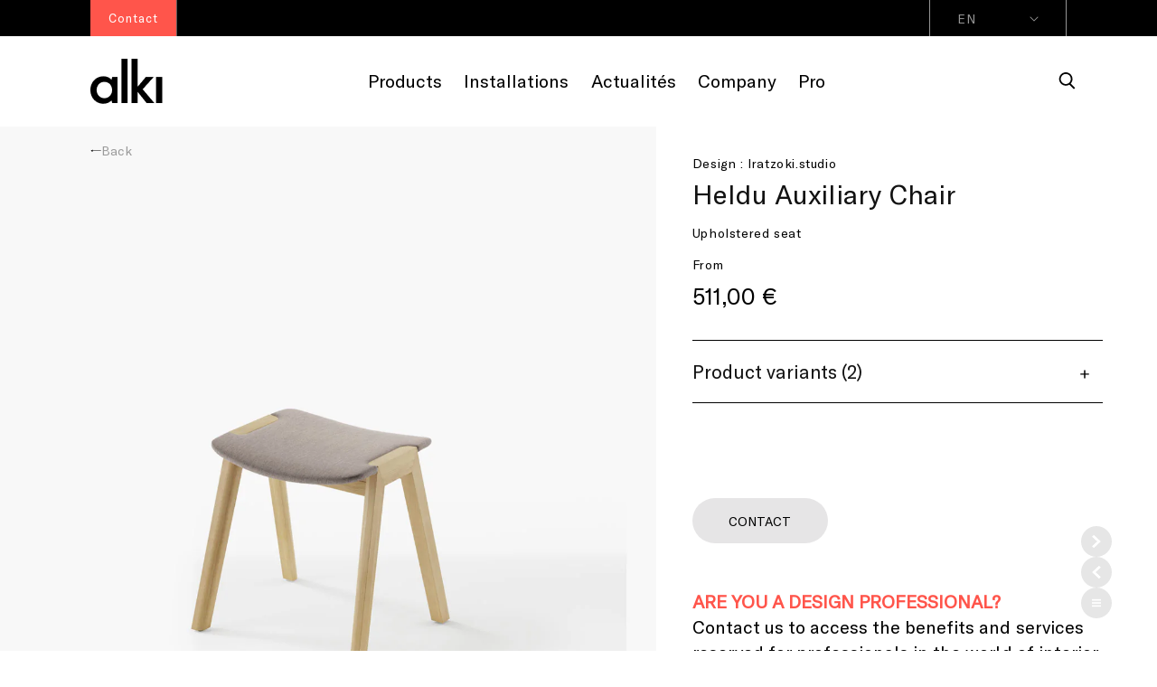

--- FILE ---
content_type: text/css
request_url: https://alki.fr/cdn/shop/t/12/assets/swiper-styles-global.css?v=104865369396576692461761555475
body_size: -455
content:
.slide-section .global-swiper .swiper-pagination{display:block}.global-swiper .swiper-pagination-bullet{height:.2rem;width:100%;min-width:10%;background:#000;margin-right:2rem;border-radius:0;opacity:.2}.global-swiper .swiper-pagination-bullet.swiper-pagination-bullet-active{opacity:1}.slide-section .global-swiper .swiper-pagination{display:flex;gap:2rem;padding:0 2rem 0 0}.swiper-horizontal.swiper>.swiper-pagination-bullets .swiper-pagination-bullet,.swiper-pagination-horizontal.swiper-pagination-bullets .swiper-pagination-bullet{margin:0}.slide-section .article-card__excerpt{margin-top:2.6rem;margin-bottom:4rem}@media screen and (min-width: 750px){.slide-section .global-swiper .swiper-pagination{display:none}}
/*# sourceMappingURL=/cdn/shop/t/12/assets/swiper-styles-global.css.map?v=104865369396576692461761555475 */


--- FILE ---
content_type: text/css
request_url: https://alki.fr/cdn/shop/t/12/assets/component-accordion.css?v=127601476856481858351761555367
body_size: -192
content:
.accordion summary{display:flex;position:relative;line-height:1;padding:1.5rem 0}.accordion .summary__title{display:flex;flex:1}.accordion .summary__title+.icon-caret{height:calc(var(--font-heading-scale) * .6rem)}.accordion .summary__title+.icon-plus{height:calc(var(--font-heading-scale) * 1rem);transition:transform var(--duration-short) ease}.accordion+.accordion{margin-top:0;border-top:none}.accordion{margin-top:2.5rem;margin-bottom:0;border-top:.1rem solid rgba(var(--color-foreground),.08);border-bottom:.1rem solid rgba(var(--color-foreground),.08)}.accordion__title{display:inline-block;max-width:calc(100% - 6rem);min-height:1.6rem;margin:0;word-break:break-word}.accordion__title.custom-accordion{font-family:GT America;font-style:normal;font-weight:400;font-size:1.7rem;line-height:3.8rem;letter-spacing:.001em}.accordion .icon-accordion{align-self:center;fill:rgb(var(--color-foreground));height:calc(var(--font-heading-scale) * 2rem);margin-right:calc(var(--font-heading-scale) * 1rem);width:calc(var(--font-heading-scale) * 2rem)}.accordion details[open]>summary .icon-caret{transform:rotate(180deg)}.accordion details[open]>summary .icon-plus{transform:rotate(45deg)}.accordion__content{margin-bottom:2.5rem;word-break:break-word;overflow-x:auto;padding:0 .6rem}.accordion__content--custom-font{font-family:GT America;font-weight:400;font-size:1.5rem;line-height:2rem;letter-spacing:.001em;color:#000}.accordion__content img{max-width:100%}.accordion__content--product-first-paragraph>p:not(:first-child){display:none}.accordion__download-links{display:flex;flex-direction:column;gap:1rem}@media screen and (min-width: 750px){.accordion__title.custom-accordion{font-size:2.1rem;line-height:3.8rem}.accordion__content--custom-font{font-size:2rem;line-height:2.8rem}}
/*# sourceMappingURL=/cdn/shop/t/12/assets/component-accordion.css.map?v=127601476856481858351761555367 */


--- FILE ---
content_type: text/css
request_url: https://alki.fr/cdn/shop/t/12/assets/product-variant.css?v=146815075565505995071761555447
body_size: -332
content:
.product-variant>*{display:flex;width:14rem;max-width:14rem}.product-variant__product>a{display:flex;justify-content:space-between;flex-direction:column;text-decoration:none;position:relative}.product-variant__image{height:16rem;width:auto;overflow:hidden;margin-bottom:4px}.product-variant__product .product-variant__image>img{height:100%;object-fit:cover;margin-bottom:0;width:100%;object-position:center}.product-variant__description,.product-variant__description .price .price__regular{font-family:GT America;font-style:normal;font-weight:400;font-size:1.2rem;line-height:1.4rem;letter-spacing:.001em;color:#9a9a9a}.product-variant__description>p{margin:0}.product-variant__description .price--large,.product-variant__description .price-item{font-size:1.4rem;color:#9a9a9a;line-height:1.8rem}.product-variant__title{font-weight:700;color:#000}.product-variant__variant-variation{color:#000}@media screen and (min-width: 750px){.product-variant__description{font-size:1.4rem;line-height:1.8rem}}
/*# sourceMappingURL=/cdn/shop/t/12/assets/product-variant.css.map?v=146815075565505995071761555447 */


--- FILE ---
content_type: text/css
request_url: https://alki.fr/cdn/shop/t/12/assets/design-professional.css?v=95595529116593441771761555421
body_size: -401
content:
.design-professional{padding-top:3.7rem;padding-bottom:5.7rem;font-family:GT America;font-style:normal;font-weight:700;font-size:1.5rem;line-height:2.8rem;letter-spacing:.001em}.design-professional__title{font-weight:700}.design-professional__subtitle,.design-professional__link{font-weight:400;color:#000}.design-professional__buttons-wrapper{display:flex;flex-direction:row;gap:2rem}.design-professional__button{padding:1.8rem 2.2rem;text-decoration:none;font-weight:400;font-size:1.1rem;line-height:1.3rem;text-align:center;text-transform:uppercase;border-radius:4rem}.design-professional__button--primary{background:#ff554b;color:#fff}.design-professional__button--secondary{background:#e6e5e6;color:#000}.design-professional__button--secondary.btn.btn-primary{border:none}.design-professional__title{color:#ff554b;margin-top:3.7rem}.design-professional__link{display:block;margin-top:1.5rem;text-decoration:underline}@media screen and (min-width: 750px){.design-professional{padding-top:3rem;padding-bottom:10rem;font-size:2rem;line-height:2.8rem}.design-professional__buttons-wrapper{gap:3rem;flex-wrap:wrap}.design-professional__button{padding:1.6rem 4.2rem;font-size:1.4rem;line-height:1.7rem;width:100%}.design-professional__title{margin-top:5rem}.design-professional__link{margin-top:2rem}}@media screen and (min-width: 1050px){.design-professional{padding-top:10rem}.design-professional__button{width:auto}}
/*# sourceMappingURL=/cdn/shop/t/12/assets/design-professional.css.map?v=95595529116593441771761555421 */


--- FILE ---
content_type: text/css
request_url: https://alki.fr/cdn/shop/t/12/assets/inspiration-section.css?v=118270449340867965161761555434
body_size: -538
content:
.inspiration-section .swiper-wrapper {
    padding-bottom: 4.8rem;
}

.inspiration-section .swiper-slide {
    width: 84%;
}

.inspiration-section .swiper-slide img {
    width: 100%;
    height: auto;
    object-fit: contain;
}

@media screen and (min-width: 750px) {
    .inspiration-section .swiper-slide {
        width: 45% !important;
        margin-right: 100px !important;
    }
}

--- FILE ---
content_type: text/css
request_url: https://alki.fr/cdn/shop/t/12/assets/featured-projects-section.css?v=156844773631310033431761555428
body_size: -534
content:
.title{font-family:GT America}.featured-projects-section .swiper-wrapper{padding-bottom:4.8rem;margin-left:-280px}.featured-projects-section .swiper-slide{width:84%}.featured-projects-section .swiper-slide .card__inner{width:100%}@media screen and (min-width: 750px){.featured-projects-section .swiper-slide{width:40%}.featured-projects-section .swiper-slide .card-content{width:calc(100% - 64px)}}@media screen and (min-width: 990px){.featured-projects-section .swiper-slide .card-content{width:calc(100% - 96px)}}@media screen and (max-width: 749px){.featured-projects-section .swiper-container{margin-left:0}.featured-projects-section .swiper-slide--first{margin-left:2rem!important}.featured-projects-section .swiper-slide:not(.swiper-slide--first) .card__content{padding-left:2rem;box-sizing:border-box}}
/*# sourceMappingURL=/cdn/shop/t/12/assets/featured-projects-section.css.map?v=156844773631310033431761555428 */


--- FILE ---
content_type: text/css
request_url: https://alki.fr/cdn/shop/t/12/assets/featured-collection-section.css?v=125387964116165882311761555427
body_size: -543
content:
.featured-collection-section .swiper-slide .card__inner{height:35rem}.featured-collection-section .swiper-wrapper{padding-bottom:4.8rem}.featured-collection-section .swiper-slide{width:31rem}.featured-collection-section .swiper-slide img{width:100%;max-height:50rem;object-fit:cover}@media screen and (min-width: 750px){.featured-collection-section .swiper-slide .card__inner{height:44rem}.featured-collection-section .swiper-slide{width:39rem}}@media screen and (min-width: 2024px){.featured-collection-section .swiper-slide .card__inner{height:65rem}.featured-collection-section .swiper-slide{width:65rem}.featured-collection-section .swiper-slide img{max-height:65rem}}
/*# sourceMappingURL=/cdn/shop/t/12/assets/featured-collection-section.css.map?v=125387964116165882311761555427 */


--- FILE ---
content_type: text/css
request_url: https://alki.fr/cdn/shop/t/12/assets/section-featured-page.css?v=122848534708738363341761555457
body_size: -292
content:
.no-link-style{text-decoration:none;line-height:inherit}.remove-space-btw-title-and-desc{margin:0}.featured-page-slider .hero-header{margin-bottom:5.7rem}.content-alignment--left{display:flex;flex-direction:column;align-items:flex-start}.content-alignment--center{display:flex;flex-direction:column;align-items:center}.content-alignment--right{display:flex;flex-direction:column;align-items:flex-end}.featured-page-slider .text-caption{display:block}.featured-page-slider .card-content .card__excerpt{padding-bottom:2.7rem}.featured-page-slider .collection-link{text-decoration:none}.featured-page-slider .collection-link:-webkit-any-link:active{color:none}.featured-page-slider .swiper-wrapper{padding-bottom:4.8rem}.featured-page-slider .swiper-wrapper>div img{width:100%;height:100%;object-fit:cover}.featured-page-slider .swiper-wrapper.keep_ratio>div img{aspect-ratio:1 / 1}.featured-page-slider .swiper-wrapper>div{width:83%}@media screen and (min-width: 750px){.featured-page-slider .card-content .card__excerpt{padding-bottom:4.4rem}.featured-page-slider .swiper-wrapper>div{width:60%}}@media screen and (min-width: 980px){.featured-page-slider .swiper-wrapper>div{width:40%}}@media screen and (min-width: 1024px){.featured-page-slider .swiper-wrapper>div{width:27%}}
/*# sourceMappingURL=/cdn/shop/t/12/assets/section-featured-page.css.map?v=122848534708738363341761555457 */


--- FILE ---
content_type: text/css
request_url: https://alki.fr/cdn/shop/t/12/assets/drawer-menu.css?v=67641275768003437831761555424
body_size: 48
content:
.drawer-menu{width:calc(100% - 22rem);height:100%;top:0;right:0;z-index:5;position:fixed;background:#000;display:none;animation-name:fadeInRightBig;animation-duration:.5s}@media screen and (max-width: 767px){.drawer-menu{height:100%!important}.drawer-menu .drawer-menu-content{height:100vh!important;overflow-y:auto}}.placeholder-drawer-svg{background:#efe1ce;height:39.3rem}.drawer-message{position:fixed;top:61rem}.drawer-menu .drawer-image-content{background:#e6e5e6;display:flex;align-items:center}.placeholder-drawer-svg,.drawer-image-content .image-url,.drawer-image-content .drawer-image{width:65%}.drawer-image-content .drawer-image-link{width:100%;object-fit:cover}.drawer-image-content.half-col{display:flex;justify-content:center}.drawer-wrapper .drawer-2-col{width:100%;display:flex}.drawer-2-col .half-col{width:50%}.drawer-2-col .drawer-menu-content{padding-left:13.8rem;padding-bottom:26rem;height:var(--screen-height);overflow-y:auto}.drawer-filter .filter-links{display:flex}.drawer-filter .filter-links li{cursor:pointer}.drawer-menu-content .drawer-filter{padding:8.5rem 0;background:#000;position:sticky;align-items:center;top:0}.filter-before:before{content:"|";padding:0 1rem;font-weight:400}.filter-before{cursor:pointer}.drawer-filter .filter-by{padding-right:.5rem}.drawer-menu-content .drawer-filter{display:flex}.drawer-menulist .drawer-link-list{display:flex;flex-direction:column;margin-left:.1rem}.drawer-menulist .drawer-link-list .link-style:hover{opacity:.6}ul.drawer-child-list{margin-bottom:4rem}.drawer-open{display:block}.hide-overflow{overflow:hidden}.hide-drawer-list{display:none!important}.active-filter{cursor:pointer;font-family:GT America;font-weight:900}.drawer-overlay{position:fixed;left:0;top:0;z-index:4;width:100%;height:100%;background:#000;opacity:.5;overflow:hidden;display:block!important}@media screen and (max-width: 1200px){.drawer-2-col .half-col{width:100%}.half-col.hide-small{display:none}}@media screen and (max-width: 767px){.drawer-menu{width:calc(100% - 4.5rem);height:calc(100% - 7rem)}.drawer-2-col .drawer-menu-content{height:calc(var(--screen-height) - 7rem)}.drawer-2-col .drawer-menu-content{padding-left:3rem}.drawer-menu-content .drawer-filter{padding:3rem 0}#shopify-section-header{z-index:5}}@keyframes fadeInRightBig{0%{opacity:0;transform:translate3d(2000px,0,0)}to{opacity:1;transform:translateZ(0)}}
/*# sourceMappingURL=/cdn/shop/t/12/assets/drawer-menu.css.map?v=67641275768003437831761555424 */


--- FILE ---
content_type: text/css
request_url: https://alki.fr/cdn/shop/t/12/assets/component-mobile-menu.css?v=68512998322598348301761555392
body_size: -29
content:
.mobile-menu-icons{display:none;margin-left:2rem}.mobile-menu{display:none;position:fixed;left:0;top:0;width:100%;height:100%;background:#fff;padding:2rem;animation-duration:.3s}.mobile-menu .mobile-header{display:flex;justify-content:flex-end;align-items:center}.mobile-header .mobile-actions{justify-content:flex-end;align-items:center}.has-submenu__item{width:100%}.icon-goback,.menu-expanded,.has-submenu__item,.menu-go-back,.icon-hamburger,.icon-close,.close-menu svg{cursor:pointer}.menu-items .menu-first-level{display:flex;flex-direction:column}.menu-first-level .items-list{list-style:none;padding:0}.menu-first-level .items-list li{display:flex;align-items:center;border-top:.01rem solid black}.mobile-submenu{width:100%;height:100%;background:#5b5b5b;padding:.5rem 2rem;position:fixed;display:none;left:0;top:0;animation-duration:.3s}.mobile-header .mobile-actions{display:flex}.mobile-submenu .submenu-header{display:flex;justify-content:space-between}.submenu-header .parent-title{display:flex;align-items:flex-end}.submenu-header .parent-title span{padding:1rem 0}.mobile-submenu .submenu-actions{height:5rem;width:6rem;display:flex;justify-content:space-between}.mobile-submenu .subitems-list{list-style:none;padding:0}.mobile-submenu .subitems-list li{display:flex;align-items:center;border-top:.01rem solid white;height:5.5rem;line-height:5.5rem}.menu-first-level .items-list li{height:5.5rem;line-height:5.5rem}.menu-first-level .items-list,.mobile-submenu .subitems-list{margin:0}.menu-first-level .items-list li a,.mobile-submenu .subitems-list li a{width:100%}.icon-mobile-menu-arrow-right,.icon-goback{pointer-events:none}.icon-mobile-menu-arrow-right{position:relative;top:-.13rem;left:.8rem;z-index:-1}.icon.icon-hamburger{width:2.3rem;height:auto}.fadeInLeft{animation-name:fadeInLeft}.link-style{list-style:none;text-decoration:none}@keyframes fadeInLeft{0%{opacity:0;transform:translate3d(-100%,0,0)}to{opacity:1;transform:translateZ(0)}}.fadeOutLeft{animation-name:fadeOutLeft}@keyframes fadeOutLeft{0%{opacity:1}to{opacity:0;transform:translate3d(-100%,0,0)}}@media screen and (min-width: 991px){#MobileMenu{display:none!important}}@media screen and (min-width: 768px) and (max-width: 990px){.mobile-menu-icons{display:block}.mobile-actions .close-menu{display:flex;margin-right:1rem}.mobile-submenu,.mobile-menu{width:50%;height:100%;-webkit-box-shadow:.2rem 0 .5rem -.1rem rgba(0,0,0,.5);-moz-box-shadow:.2rem 0 .5rem -.1rem rgba(0,0,0,.5);box-shadow:.2rem 0 .5rem -.1rem #00000080}}@media screen and (max-width: 767px){.mobile-menu-icons{display:block}.mobile-actions .close-menu{display:flex;align-items:center;justify-content:center}.mobile-submenu,.mobile-menu{width:100%;min-height:100vh}}
/*# sourceMappingURL=/cdn/shop/t/12/assets/component-mobile-menu.css.map?v=68512998322598348301761555392 */


--- FILE ---
content_type: text/css
request_url: https://alki.fr/cdn/shop/t/12/assets/template-collection.css?v=116739299199223875741761555476
body_size: -31
content:
@media screen and (max-width: 749px){.collection .grid__item:only-child{flex:0 0 100%;max-width:100%}}@media screen and (max-width: 989px){.collection .slider.slider--tablet{margin-bottom:1.5rem}}.collection .loading-overlay{top:0;right:0;bottom:0;left:0;display:none;width:100%;padding:0 1.5rem;opacity:.7}.collection .card__inner{height:37.4rem}@media screen and (min-width: 750px){.collection .loading-overlay{padding-left:5rem;padding-right:5rem}.collection .card__inner{height:auto}}.collection.loading .loading-overlay{display:block}.collection--empty .title-wrapper{margin-top:10rem;margin-bottom:15rem}@media screen and (max-width: 989px){.collection .slider--tablet.product-grid{scroll-padding-left:1.5rem}}.collection__description>*{margin:0}.collection__header{display:flex;justify-content:space-between}@media screen and (max-width: 749px){.collection__header{flex-direction:column}}.collection__title.title-wrapper{margin-bottom:2.5rem}.collection__title .title:not(:only-child){margin-bottom:1rem}@media screen and (min-width: 990px){.collection__title--desktop-slider .title{margin-bottom:2.5rem}.collection__title.title-wrapper--self-padded-tablet-down{padding:0 5rem}.collection slider-component:not(.page-width-desktop){padding:0}.collection--full-width slider-component:not(.slider-component-desktop){padding:0 1.5rem;max-width:none}}.collection__view-all a:not(.link){margin-top:1rem;background:#e6e5e6;border:none;padding:0 2rem;width:auto;max-width:initial}@media screen and (max-width: 749px){.collection__view-all a:not(.link){margin-top:0;margin-bottom:2rem}}
/*# sourceMappingURL=/cdn/shop/t/12/assets/template-collection.css.map?v=116739299199223875741761555476 */


--- FILE ---
content_type: text/css
request_url: https://alki.fr/cdn/shop/t/12/assets/section-product-recommendations.css?v=58342365061134779561761555466
body_size: -363
content:
.product-recommendations{display:block}.product-recommendations__heading{margin:0 0 3rem}.product-recommendations .swiper-slide .card__inner{height:35rem}.product-recommendations .swiper-wrapper{padding-bottom:4.8rem}.product-recommendations .swiper-slide{width:31rem}.product-recommendations .swiper-slide img{width:100%;max-height:50rem;object-fit:cover}@media screen and (min-width: 750px){.product-recommendations .swiper-slide .card__inner{height:44rem}.product-recommendations .swiper-slide{width:39rem}}@media screen and (min-width: 2024px){.product-recommendations .swiper-slide .card__inner{height:65rem}.product-recommendations .swiper-slide{width:65rem}.product-recommendations .swiper-slide img{max-height:100%}}
/*# sourceMappingURL=/cdn/shop/t/12/assets/section-product-recommendations.css.map?v=58342365061134779561761555466 */


--- FILE ---
content_type: text/javascript
request_url: https://alki.fr/cdn/shop/t/12/assets/featured-collection-slide-initializer.js?v=111518131791432721821761555427
body_size: -459
content:
function initCollectionSlider(slider){var $el=slider,pagination=$el.querySelector(".swiper-pagination"),loop=$el.querySelector("[data-loop]").getAttribute("data-loop")==="true";$swiper=new Swiper($el,{centeredSlides:!1,spaceBetween:30,slidesPerView:"auto",loop,threshold:5,pagination:{el:pagination,clickable:!1,dynamicBullets:!1}}),$el.style.visibility="visible",$el.style.opacity=1}setTimeout(()=>{const $swiperContainer=document.querySelectorAll(".section-collection-slider");$swiperContainer.length>0&&$swiperContainer.forEach(function(element){initCollectionSlider(element)})},500);
//# sourceMappingURL=/cdn/shop/t/12/assets/featured-collection-slide-initializer.js.map?v=111518131791432721821761555427


--- FILE ---
content_type: text/javascript
request_url: https://alki.fr/cdn/shop/t/12/assets/slide-initializer.js?v=63414259503474642471761555470
body_size: -293
content:
function initSlider(slider){var $el=slider,pagination=$el.querySelector(".swiper-pagination"),loop=$el.querySelector("[data-loop]").getAttribute("data-loop")==="true",desktopBlocks=null,desktopGap=null,tabletGap=null,offsetDesktop=0;loop&&$el.querySelector("[swiper-full-width]")&&(offsetDesktop=100),$el.querySelector("[data-desktop-blocks]")&&(desktopBlocks=$el.querySelector("[data-desktop-blocks]").getAttribute("data-desktop-blocks"),desktopBlocks=Number(desktopBlocks)+.2),$el.querySelector("[data-tablet-gap]")&&(tabletGap=$el.querySelector("[data-tablet-gap]").getAttribute("data-tablet-gap"),tabletGap=Number(tabletGap)),$el.querySelector("[data-desktop-gap]")&&(desktopGap=$el.querySelector("[data-desktop-gap]").getAttribute("data-desktop-gap"),desktopGap=Number(desktopGap)),$swiper=new Swiper($el,{centeredSlides:!1,spaceBetween:20,slidesPerView:"auto",loop,threshold:5,breakpoints:{750:{spaceBetween:tabletGap||60,slidesOffsetBefore:offsetDesktop?offsetDesktop+60:0,slidesPerView:desktopBlocks||"auto"},980:{spaceBetween:tabletGap||30,slidesOffsetBefore:offsetDesktop?offsetDesktop+30:0,slidesPerView:desktopBlocks||"auto"},1024:{spaceBetween:desktopGap||40,slidesOffsetBefore:offsetDesktop?offsetDesktop+40:0,slidesPerView:desktopBlocks||"auto"},1280:{spaceBetween:desktopGap||40,slidesOffsetBefore:offsetDesktop?offsetDesktop+40:0,slidesPerView:desktopBlocks||"auto"},1440:{spaceBetween:desktopGap||40,slidesOffsetBefore:offsetDesktop?offsetDesktop+40:0,slidesPerView:desktopBlocks||"auto"}},pagination:{el:pagination,clickable:!1,dynamicBullets:!1}}),$el.style.visibility="visible",$el.style.opacity=1}setTimeout(()=>{const $swiperContainer=document.querySelectorAll(".section-slider");$swiperContainer.length>0&&$swiperContainer.forEach(function(element){initSlider(element)})},500);
//# sourceMappingURL=/cdn/shop/t/12/assets/slide-initializer.js.map?v=63414259503474642471761555470


--- FILE ---
content_type: text/javascript
request_url: https://alki.fr/cdn/shop/t/12/assets/component-product-modal-carousel.js?v=76791069292733316521761555403
body_size: -417
content:
document.addEventListener("DOMContentLoaded",function(){const carousel=document.querySelector(".product__media-carousel"),prevButton=document.getElementById("prev-button"),nextButton=document.getElementById("next-button"),images=carousel.querySelectorAll("img"),zoomImage=document.getElementsByClassName("currentSlide");let currentIndex=0;function showImage(index){images.forEach(function(image){image.style.display="none"}),images[index].style.display="block"}function prevImage(){currentIndex=(currentIndex-1+images.length)%images.length,showImage(currentIndex)}function nextImage(){currentIndex=(currentIndex+1)%images.length,showImage(currentIndex)}prevButton.addEventListener("click",prevImage),nextButton.addEventListener("click",nextImage);for(let i=0;i<zoomImage.length;i++)zoomImage[i].addEventListener("click",function(){this.classList.toggle("enlarged")});showImage(currentIndex)});
//# sourceMappingURL=/cdn/shop/t/12/assets/component-product-modal-carousel.js.map?v=76791069292733316521761555403
